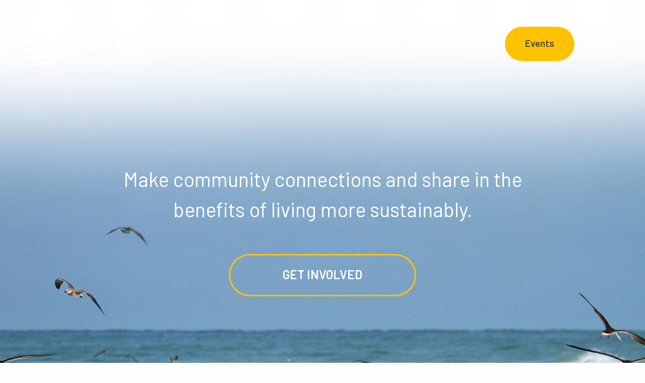

--- FILE ---
content_type: text/html; charset=UTF-8
request_url: https://greenlivingtoolkit.org/events/37th-annual-run-for-the-turtles/
body_size: 9734
content:
<!DOCTYPE html>
<!--[if IE 7]>
<html class="ie ie7" lang="en-US">
<![endif]-->
<!--[if IE 8]>
<html class="ie ie8" lang="en-US">
<![endif]-->
<!--[if !(IE 7) & !(IE 8)]><!-->
<html lang="en-US">
<!--<![endif]-->
<head>
	<meta charset="UTF-8">
	<meta name="viewport" content="width=device-width">
	<title>
		37th Annual Run for the Turtles - Green Living Toolkit	</title>
	<link rel="profile" href="http://gmpg.org/xfn/11">
	<link rel="pingback" href="https://greenlivingtoolkit.org/xmlrpc.php">
	<link rel="icon" href="https://greenlivingtoolkit.org/wp-content/themes/toolkit/images/favicon.ico" type="image/x-icon"/>
	<link rel="shortcut icon" href="https://greenlivingtoolkit.org/wp-content/themes/toolkit/images/favicon.ico" type="image/x-icon"/>
	<script src="//code.jquery.com/jquery-latest.min.js"></script>
	<link rel="preconnect" href="https://fonts.googleapis.com">
	<link rel="preconnect" href="https://fonts.gstatic.com" crossorigin>
	<link href="https://fonts.googleapis.com/css2?family=Barlow:ital,wght@0,400;0,500;0,600;0,700;1,400;1,500;1,600&display=swap" rel="stylesheet">
	<link href="https://fonts.googleapis.com/css2?family=Roboto:ital,wght@0,300;0,400;0,700;1,300;1,400;1,700&display=swap" rel="stylesheet">
	<link rel="stylesheet" href="https://greenlivingtoolkit.org/wp-content/themes/toolkit/js/magnific/magnific-popup.css">
	<link rel="stylesheet" href="https://greenlivingtoolkit.org/wp-content/themes/toolkit/js/owl/owl.carousel.min.css">
	<link rel="stylesheet" href="https://greenlivingtoolkit.org/wp-content/themes/toolkit/js/owl/owl.theme.default.min.css">
	<link rel="stylesheet" href="https://greenlivingtoolkit.org/wp-content/themes/toolkit/js/to-top/to-top.css">
	<link rel="stylesheet" href="https://greenlivingtoolkit.org/wp-content/themes/toolkit/styles/slider.css">
	<script src="https://greenlivingtoolkit.org/wp-content/themes/toolkit/js/to-top/to-top.js"></script>
	<link rel="stylesheet" href="https://ajax.googleapis.com/ajax/libs/jqueryui/1.12.1/themes/smoothness/jquery-ui.css">
	<script src="https://ajax.googleapis.com/ajax/libs/jqueryui/1.12.1/jquery-ui.min.js"></script>
	<!-- Global site tag (gtag.js) - Google Analytics -->
	<script async src="https://www.googletagmanager.com/gtag/js?id=G-5PR6RTXEWR"></script>
	<script>
	  window.dataLayer = window.dataLayer || [];
	  function gtag(){dataLayer.push(arguments);}
	  gtag('js', new Date());

	  gtag('config', 'G-5PR6RTXEWR');
	</script>
	<!-- Google Tag Manager -->
	<script>(function(w,d,s,l,i){w[l]=w[l]||[];w[l].push({'gtm.start':
	new Date().getTime(),event:'gtm.js'});var f=d.getElementsByTagName(s)[0],
	j=d.createElement(s),dl=l!='dataLayer'?'&l='+l:'';j.async=true;j.src=
	'https://www.googletagmanager.com/gtm.js?id='+i+dl;f.parentNode.insertBefore(j,f);
	})(window,document,'script','dataLayer','GTM-W48CZBZ');</script>
	<!-- End Google Tag Manager -->
	<script id="mcjs">!function(c,h,i,m,p){m=c.createElement(h),p=c.getElementsByTagName(h)[0],m.async=1,m.src=i,p.parentNode.insertBefore(m,p)}(document,"script","https://chimpstatic.com/mcjs-connected/js/users/9926f946243db304fd4a40c65/982c4a773dd7ba79144d31c91.js");</script>
	<meta name='robots' content='index, follow, max-image-preview:large, max-snippet:-1, max-video-preview:-1' />

            <script data-no-defer="1" data-ezscrex="false" data-cfasync="false" data-pagespeed-no-defer data-cookieconsent="ignore">
                var ctPublicFunctions = {"_ajax_nonce":"d15a2545d8","_rest_nonce":"e9f4d7d1f7","_ajax_url":"\/wp-admin\/admin-ajax.php","_rest_url":"https:\/\/greenlivingtoolkit.org\/wp-json\/","data__cookies_type":"none","data__ajax_type":"rest","data__bot_detector_enabled":"1","data__frontend_data_log_enabled":1,"cookiePrefix":"","wprocket_detected":false,"host_url":"greenlivingtoolkit.org","text__ee_click_to_select":"Click to select the whole data","text__ee_original_email":"The complete one is","text__ee_got_it":"Got it","text__ee_blocked":"Blocked","text__ee_cannot_connect":"Cannot connect","text__ee_cannot_decode":"Can not decode email. Unknown reason","text__ee_email_decoder":"CleanTalk email decoder","text__ee_wait_for_decoding":"The magic is on the way!","text__ee_decoding_process":"Please wait a few seconds while we decode the contact data."}
            </script>
        
            <script data-no-defer="1" data-ezscrex="false" data-cfasync="false" data-pagespeed-no-defer data-cookieconsent="ignore">
                var ctPublic = {"_ajax_nonce":"d15a2545d8","settings__forms__check_internal":"0","settings__forms__check_external":"0","settings__forms__force_protection":0,"settings__forms__search_test":"1","settings__forms__wc_add_to_cart":"0","settings__data__bot_detector_enabled":"1","settings__sfw__anti_crawler":0,"blog_home":"https:\/\/greenlivingtoolkit.org\/","pixel__setting":"3","pixel__enabled":false,"pixel__url":null,"data__email_check_before_post":"1","data__email_check_exist_post":0,"data__cookies_type":"none","data__key_is_ok":true,"data__visible_fields_required":true,"wl_brandname":"Anti-Spam by CleanTalk","wl_brandname_short":"CleanTalk","ct_checkjs_key":230728036,"emailEncoderPassKey":"9e0df5a99054d9f6ee49b52b1b981a51","bot_detector_forms_excluded":"W10=","advancedCacheExists":false,"varnishCacheExists":false,"wc_ajax_add_to_cart":false}
            </script>
        
	<!-- This site is optimized with the Yoast SEO plugin v26.7 - https://yoast.com/wordpress/plugins/seo/ -->
	<link rel="canonical" href="https://greenlivingtoolkit.org/events/37th-annual-run-for-the-turtles/" />
	<meta property="og:locale" content="en_US" />
	<meta property="og:type" content="article" />
	<meta property="og:title" content="37th Annual Run for the Turtles - Green Living Toolkit" />
	<meta property="og:url" content="https://greenlivingtoolkit.org/events/37th-annual-run-for-the-turtles/" />
	<meta property="og:site_name" content="Green Living Toolkit" />
	<meta name="twitter:card" content="summary_large_image" />
	<script type="application/ld+json" class="yoast-schema-graph">{"@context":"https://schema.org","@graph":[{"@type":"WebPage","@id":"https://greenlivingtoolkit.org/events/37th-annual-run-for-the-turtles/","url":"https://greenlivingtoolkit.org/events/37th-annual-run-for-the-turtles/","name":"37th Annual Run for the Turtles - Green Living Toolkit","isPartOf":{"@id":"https://greenlivingtoolkit.org/#website"},"datePublished":"2023-03-31T15:38:23+00:00","breadcrumb":{"@id":"https://greenlivingtoolkit.org/events/37th-annual-run-for-the-turtles/#breadcrumb"},"inLanguage":"en-US","potentialAction":[{"@type":"ReadAction","target":["https://greenlivingtoolkit.org/events/37th-annual-run-for-the-turtles/"]}]},{"@type":"BreadcrumbList","@id":"https://greenlivingtoolkit.org/events/37th-annual-run-for-the-turtles/#breadcrumb","itemListElement":[{"@type":"ListItem","position":1,"name":"Home","item":"https://greenlivingtoolkit.org/"},{"@type":"ListItem","position":2,"name":"37th Annual Run for the Turtles"}]},{"@type":"WebSite","@id":"https://greenlivingtoolkit.org/#website","url":"https://greenlivingtoolkit.org/","name":"Green Living Toolkit","description":"Going Green","potentialAction":[{"@type":"SearchAction","target":{"@type":"EntryPoint","urlTemplate":"https://greenlivingtoolkit.org/?s={search_term_string}"},"query-input":{"@type":"PropertyValueSpecification","valueRequired":true,"valueName":"search_term_string"}}],"inLanguage":"en-US"}]}</script>
	<!-- / Yoast SEO plugin. -->


<link rel='dns-prefetch' href='//fd.cleantalk.org' />
<link rel="alternate" title="oEmbed (JSON)" type="application/json+oembed" href="https://greenlivingtoolkit.org/wp-json/oembed/1.0/embed?url=https%3A%2F%2Fgreenlivingtoolkit.org%2Fevents%2F37th-annual-run-for-the-turtles%2F" />
<link rel="alternate" title="oEmbed (XML)" type="text/xml+oembed" href="https://greenlivingtoolkit.org/wp-json/oembed/1.0/embed?url=https%3A%2F%2Fgreenlivingtoolkit.org%2Fevents%2F37th-annual-run-for-the-turtles%2F&#038;format=xml" />
		<style>
			.lazyload,
			.lazyloading {
				max-width: 100%;
			}
		</style>
		<style id='wp-img-auto-sizes-contain-inline-css' type='text/css'>
img:is([sizes=auto i],[sizes^="auto," i]){contain-intrinsic-size:3000px 1500px}
/*# sourceURL=wp-img-auto-sizes-contain-inline-css */
</style>
<style id='wp-emoji-styles-inline-css' type='text/css'>

	img.wp-smiley, img.emoji {
		display: inline !important;
		border: none !important;
		box-shadow: none !important;
		height: 1em !important;
		width: 1em !important;
		margin: 0 0.07em !important;
		vertical-align: -0.1em !important;
		background: none !important;
		padding: 0 !important;
	}
/*# sourceURL=wp-emoji-styles-inline-css */
</style>
<link rel='stylesheet' id='cleantalk-public-css-css' href='https://greenlivingtoolkit.org/wp-content/plugins/cleantalk-spam-protect/css/cleantalk-public.min.css?ver=6.70.1_1766437076' type='text/css' media='all' />
<link rel='stylesheet' id='cleantalk-email-decoder-css-css' href='https://greenlivingtoolkit.org/wp-content/plugins/cleantalk-spam-protect/css/cleantalk-email-decoder.min.css?ver=6.70.1_1766437076' type='text/css' media='all' />
<link rel='stylesheet' id='foundation-css' href='https://greenlivingtoolkit.org/wp-content/themes/toolkit/foundation/css/foundation.min.css?ver=1.0' type='text/css' media='all' />
<link rel='stylesheet' id='less-style-css' href='https://greenlivingtoolkit.org/wp-content/uploads/wp-less/toolkit/styles/style-1f5e4d2db5.css' type='text/css' media='all' />
<link rel='stylesheet' id='custom-print-css' href='https://greenlivingtoolkit.org/wp-content/themes/toolkit/styles/print.css?ver=6.9' type='text/css' media='all' />
<script type="text/javascript" src="https://greenlivingtoolkit.org/wp-content/plugins/cleantalk-spam-protect/js/apbct-public-bundle.min.js?ver=6.70.1_1766437076" id="apbct-public-bundle.min-js-js"></script>
<script type="text/javascript" src="https://fd.cleantalk.org/ct-bot-detector-wrapper.js?ver=6.70.1" id="ct_bot_detector-js" defer="defer" data-wp-strategy="defer"></script>
<script type="text/javascript" src="https://greenlivingtoolkit.org/wp-includes/js/jquery/jquery.min.js?ver=3.7.1" id="jquery-core-js"></script>
<script type="text/javascript" src="https://greenlivingtoolkit.org/wp-includes/js/jquery/jquery-migrate.min.js?ver=3.4.1" id="jquery-migrate-js"></script>
<script type="text/javascript" src="https://greenlivingtoolkit.org/wp-content/themes/toolkit/foundation/js/vendor/what-input.js?ver=1642434730" id="input-js"></script>
<script type="text/javascript" src="https://greenlivingtoolkit.org/wp-content/themes/toolkit/js/interaction.js?ver=1692362010" id="custom-js"></script>
<link rel="https://api.w.org/" href="https://greenlivingtoolkit.org/wp-json/" /><link rel="EditURI" type="application/rsd+xml" title="RSD" href="https://greenlivingtoolkit.org/xmlrpc.php?rsd" />
<link rel='shortlink' href='https://greenlivingtoolkit.org/?p=5625' />
		<script type="text/javascript">
			var _statcounter = _statcounter || [];
			_statcounter.push({"tags": {"author": "christinequigley"}});
		</script>
				<script>
			document.documentElement.className = document.documentElement.className.replace('no-js', 'js');
		</script>
		<link rel="icon" href="https://greenlivingtoolkit.org/wp-content/uploads/2022/03/favicon.png" sizes="32x32" />
<link rel="icon" href="https://greenlivingtoolkit.org/wp-content/uploads/2022/03/favicon.png" sizes="192x192" />
<link rel="apple-touch-icon" href="https://greenlivingtoolkit.org/wp-content/uploads/2022/03/favicon.png" />
<meta name="msapplication-TileImage" content="https://greenlivingtoolkit.org/wp-content/uploads/2022/03/favicon.png" />
</head>
<body class="wp-singular events-template-default single single-events postid-5625 wp-theme-toolkit hide-recaptcha">
	<!-- Google Tag Manager (noscript) -->
	<noscript><iframe src="https://www.googletagmanager.com/ns.html?id=GTM-W48CZBZ"
	height="0" width="0" style="display:none;visibility:hidden"></iframe></noscript>
	<!-- End Google Tag Manager (noscript) -->
	<!--
	<div class="promo-popup">
		<div class="promo-popup-container">
			<div class="popup-nav">
				<button class="close"></button>
			</div>
			<div class="popup-content">
				<div class="promo-image-container">
					<div class="promo-image-wrapper">
						<img src="/wp-content/themes/toolkit/images/expo-square.jpg" alt="Green Living Expo">
					</div>
					<div class="promo-image-wrapper">
						<img src="/wp-content/themes/toolkit/images/summit-square.jpg" alt="Eco Summit">
					</div>
				</div>
				<div class="popup-footer">
					<a class="popup-cta" target="_blank" href="https://www.scienceandenvironment.org/project/2023summit-expo/">See details</a>
				</div>
			</div>
		</div>
	</div>
	-->
	<section class="header-container">
				<div class="header-wrapper">
			<div class="grid-x">
				<div class="header-logo-container medium-4">
					<a href="/" class="header-logo"><img class="print-logo no-lazyload" width="230" height="67" src="https://greenlivingtoolkit.org/wp-content/themes/toolkit/images/header-logo-sticky-2x-revised.png" alt="Logo for Print"></a>
				</div>
				<div class="header-nav-container medium-4">
										<ul class="header-nav">
						<li class="energy "><a target="_self" href="https://greenlivingtoolkit.org/energy-conservation/"><span class="parent-link-inner">Energy</span></a><ul class="sub-menu"><li class="sub-menu-left" style="background-image:url(https://greenlivingtoolkit.org/wp-content/uploads/2022/03/GLT-NavDropdown-Energy.jpg);"></li>
									<li class="sub-menu-middle">
										<ul class="sub-menu-inner">
									<li class="child-item has-children"><a href="https://greenlivingtoolkit.org/energy-conservation/" target="_self">Energy Overview</a><ul class="sub-menu"><li><a href="https://greenlivingtoolkit.org/energy-conservation/do-a-home-energy-assessment/" target="_self">Do a Home Energy Assessment</a></li><li><a href="https://greenlivingtoolkit.org/energy-conservation/give-your-home-an-energy-tune-up/" target="_self">Give Your Home an Energy Tune-up</a></li><li><a href="https://greenlivingtoolkit.org/energy-conservation/go-solar/" target="_self">Go Solar</a></li></ul></li></ul></li><li class="sub-menu-right"><span class="menu-right-text"><span class="parent-icon" style="background-image:url(https://greenlivingtoolkit.org/wp-content/uploads/2022/02/energy-nav-icon.png);"></span>Conserve and <br />
Go Solar</span></li></ul></li><li class="food "><a target="_self" href="https://greenlivingtoolkit.org/sustainable-food/"><span class="parent-link-inner">Food</span></a><ul class="sub-menu"><li class="sub-menu-left" style="background-image:url(https://greenlivingtoolkit.org/wp-content/uploads/2022/03/GLT-NavDropdown-Food.jpg);"></li>
									<li class="sub-menu-middle">
										<ul class="sub-menu-inner">
									<li class="child-item has-children"><a href="https://greenlivingtoolkit.org/sustainable-food/" target="_self">Food Overview</a><ul class="sub-menu"><li><a href="https://greenlivingtoolkit.org/sustainable-food/grow-a-food-garden/" target="_self">Grow A Food Garden</a></li><li><a href="https://greenlivingtoolkit.org/sustainable-food/eat-local-sustainable-food/" target="_self">Eat Local Sustainable Food</a></li><li><a href="https://greenlivingtoolkit.org/sustainable-food/reduce-waste-then-compost/" target="_self">Reduce Waste, Then Compost</a></li></ul></li></ul></li><li class="sub-menu-right"><span class="menu-right-text"><span class="parent-icon" style="background-image:url(https://greenlivingtoolkit.org/wp-content/uploads/2022/01/food-icon.png);"></span>Grow, Savor,<br />
Compost</span></li></ul></li><li class="waste "><a target="_self" href="https://greenlivingtoolkit.org/waste-reduction/"><span class="parent-link-inner">Waste</span></a><ul class="sub-menu"><li class="sub-menu-left" style="background-image:url(https://greenlivingtoolkit.org/wp-content/uploads/2022/03/GLT-NavDropdown-Waste.jpg);"></li>
									<li class="sub-menu-middle">
										<ul class="sub-menu-inner">
									<li class="child-item has-children"><a href="https://greenlivingtoolkit.org/waste-reduction/" target="_self">Waste Overview</a><ul class="sub-menu"><li><a href="https://greenlivingtoolkit.org/waste-reduction/reduce-single-use-plastics/" target="_self">Reduce Single-Use Plastics</a></li><li><a href="https://greenlivingtoolkit.org/waste-reduction/reuse-repurpose-restore/" target="_self">Reuse, Repurpose, Restore</a></li><li><a href="https://greenlivingtoolkit.org/waste-reduction/recycle-right/" target="_self">Recycle Right</a></li></ul></li></ul></li><li class="sub-menu-right"><span class="menu-right-text"><span class="parent-icon" style="background-image:url(https://greenlivingtoolkit.org/wp-content/uploads/2022/01/waste-icon.png);"></span>Reduce, Reuse, <br />
Recycle Right</span></li></ul></li><li class="water "><a target="_self" href="https://greenlivingtoolkit.org/water-protection/"><span class="parent-link-inner">Water</span></a><ul class="sub-menu"><li class="sub-menu-left" style="background-image:url(https://greenlivingtoolkit.org/wp-content/uploads/2022/03/GLT-NavDropdown-Water.jpg);"></li>
									<li class="sub-menu-middle">
										<ul class="sub-menu-inner">
									<li class="child-item has-children"><a href="https://greenlivingtoolkit.org/water-protection/" target="_self">Water Overview</a><ul class="sub-menu"><li><a href="https://greenlivingtoolkit.org/water-protection/save-water-indoors/" target="_self">Save Water Indoors</a></li><li><a href="https://greenlivingtoolkit.org/water-protection/cut-water-and-curb-pollution/" target="_self">Cut Water and Curb Pollution</a></li><li><a href="https://greenlivingtoolkit.org/water-protection/be-a-catalyst-for-clean-water/" target="_self">Be A Catalyst for Clean Water</a></li></ul></li></ul></li><li class="sub-menu-right"><span class="menu-right-text"><span class="parent-icon" style="background-image:url(https://greenlivingtoolkit.org/wp-content/uploads/2022/01/water-icon.png);"></span>Indoors, Outdoors, and<br />
In Your Neighborhood</span></li></ul></li><li class="nature "><a target="_self" href="https://greenlivingtoolkit.org/nature/"><span class="parent-link-inner">Nature</span></a><ul class="sub-menu"><li class="sub-menu-left" style="background-image:url(https://greenlivingtoolkit.org/wp-content/uploads/2022/01/nature-bg.jpg);"></li>
									<li class="sub-menu-middle">
										<ul class="sub-menu-inner">
									<li class="child-item has-children"><a href="https://greenlivingtoolkit.org/nature/" target="_self">Nature Overview</a><ul class="sub-menu"><li><a href="https://greenlivingtoolkit.org/nature/get-out-and-explore/" target="_self">Get Out and Explore</a></li><li><a href="https://greenlivingtoolkit.org/nature/keep-wildlife-safe/" target="_self">Keep Wildlife Safe</a></li><li><a href="https://greenlivingtoolkit.org/nature/support-backyard-wildlife/" target="_self">Support Backyard Wildlife</a></li></ul></li></ul></li><li class="sub-menu-right"><span class="menu-right-text"><span class="parent-icon" style="background-image:url(https://greenlivingtoolkit.org/wp-content/uploads/2022/01/nature-icon.png);"></span>Explore and<br />
Protect</span></li></ul></li>					</ul>
									</div>
				<div class="right-header-container">
					<a class="mobile-only nav-tab"><span class="nav-tab-inner"></span></a>
					<ul class="right-header-list">
												<li><a href="/get-involved" class="events-btn">Events</a></li>
												<li><a href="/faq" class="faq-btn">FAQ</a></li>
						<li><a href="/?s=" class="header-search"></a></li>
					</ul>
				</div>
			</div>
		</div>
	</section>
	<section class="header-container sticky-nav">
				<div class="header-wrapper">
			<div class="grid-x">
				<div class="header-logo-container medium-4">
					<a href="/" class="header-logo"><img class="print-logo no-lazyload" width="230" height="67" src="https://greenlivingtoolkit.org/wp-content/themes/toolkit/images/header-logo-sticky-2x-revised.png" alt="Logo for Print"></a>
				</div>
				<div class="header-nav-container medium-4">
										<ul class="header-nav">
						<li class="energy "><a target="_self" href="https://greenlivingtoolkit.org/energy-conservation/"><span class="parent-link-inner">Energy</span></a><ul class="sub-menu"><li class="sub-menu-left" style="background-image:url(https://greenlivingtoolkit.org/wp-content/uploads/2022/03/GLT-NavDropdown-Energy.jpg);"></li>
									<li class="sub-menu-middle">
										<ul class="sub-menu-inner">
									<li class="child-item has-children"><a href="https://greenlivingtoolkit.org/energy-conservation/" target="_self">Energy Overview</a><ul class="sub-menu"><li><a href="https://greenlivingtoolkit.org/energy-conservation/do-a-home-energy-assessment/" target="_self">Do a Home Energy Assessment</a></li><li><a href="https://greenlivingtoolkit.org/energy-conservation/give-your-home-an-energy-tune-up/" target="_self">Give Your Home an Energy Tune-up</a></li><li><a href="https://greenlivingtoolkit.org/energy-conservation/go-solar/" target="_self">Go Solar</a></li></ul></li></ul></li><li class="sub-menu-right"><span class="menu-right-text"><span class="parent-icon" style="background-image:url(https://greenlivingtoolkit.org/wp-content/uploads/2022/02/energy-nav-icon.png);"></span>Conserve and <br />
Go Solar</span></li></ul></li><li class="food "><a target="_self" href="https://greenlivingtoolkit.org/sustainable-food/"><span class="parent-link-inner">Food</span></a><ul class="sub-menu"><li class="sub-menu-left" style="background-image:url(https://greenlivingtoolkit.org/wp-content/uploads/2022/03/GLT-NavDropdown-Food.jpg);"></li>
									<li class="sub-menu-middle">
										<ul class="sub-menu-inner">
									<li class="child-item has-children"><a href="https://greenlivingtoolkit.org/sustainable-food/" target="_self">Food Overview</a><ul class="sub-menu"><li><a href="https://greenlivingtoolkit.org/sustainable-food/grow-a-food-garden/" target="_self">Grow A Food Garden</a></li><li><a href="https://greenlivingtoolkit.org/sustainable-food/eat-local-sustainable-food/" target="_self">Eat Local Sustainable Food</a></li><li><a href="https://greenlivingtoolkit.org/sustainable-food/reduce-waste-then-compost/" target="_self">Reduce Waste, Then Compost</a></li></ul></li></ul></li><li class="sub-menu-right"><span class="menu-right-text"><span class="parent-icon" style="background-image:url(https://greenlivingtoolkit.org/wp-content/uploads/2022/01/food-icon.png);"></span>Grow, Savor,<br />
Compost</span></li></ul></li><li class="waste "><a target="_self" href="https://greenlivingtoolkit.org/waste-reduction/"><span class="parent-link-inner">Waste</span></a><ul class="sub-menu"><li class="sub-menu-left" style="background-image:url(https://greenlivingtoolkit.org/wp-content/uploads/2022/03/GLT-NavDropdown-Waste.jpg);"></li>
									<li class="sub-menu-middle">
										<ul class="sub-menu-inner">
									<li class="child-item has-children"><a href="https://greenlivingtoolkit.org/waste-reduction/" target="_self">Waste Overview</a><ul class="sub-menu"><li><a href="https://greenlivingtoolkit.org/waste-reduction/reduce-single-use-plastics/" target="_self">Reduce Single-Use Plastics</a></li><li><a href="https://greenlivingtoolkit.org/waste-reduction/reuse-repurpose-restore/" target="_self">Reuse, Repurpose, Restore</a></li><li><a href="https://greenlivingtoolkit.org/waste-reduction/recycle-right/" target="_self">Recycle Right</a></li></ul></li></ul></li><li class="sub-menu-right"><span class="menu-right-text"><span class="parent-icon" style="background-image:url(https://greenlivingtoolkit.org/wp-content/uploads/2022/01/waste-icon.png);"></span>Reduce, Reuse, <br />
Recycle Right</span></li></ul></li><li class="water "><a target="_self" href="https://greenlivingtoolkit.org/water-protection/"><span class="parent-link-inner">Water</span></a><ul class="sub-menu"><li class="sub-menu-left" style="background-image:url(https://greenlivingtoolkit.org/wp-content/uploads/2022/03/GLT-NavDropdown-Water.jpg);"></li>
									<li class="sub-menu-middle">
										<ul class="sub-menu-inner">
									<li class="child-item has-children"><a href="https://greenlivingtoolkit.org/water-protection/" target="_self">Water Overview</a><ul class="sub-menu"><li><a href="https://greenlivingtoolkit.org/water-protection/save-water-indoors/" target="_self">Save Water Indoors</a></li><li><a href="https://greenlivingtoolkit.org/water-protection/cut-water-and-curb-pollution/" target="_self">Cut Water and Curb Pollution</a></li><li><a href="https://greenlivingtoolkit.org/water-protection/be-a-catalyst-for-clean-water/" target="_self">Be A Catalyst for Clean Water</a></li></ul></li></ul></li><li class="sub-menu-right"><span class="menu-right-text"><span class="parent-icon" style="background-image:url(https://greenlivingtoolkit.org/wp-content/uploads/2022/01/water-icon.png);"></span>Indoors, Outdoors, and<br />
In Your Neighborhood</span></li></ul></li><li class="nature "><a target="_self" href="https://greenlivingtoolkit.org/nature/"><span class="parent-link-inner">Nature</span></a><ul class="sub-menu"><li class="sub-menu-left" style="background-image:url(https://greenlivingtoolkit.org/wp-content/uploads/2022/01/nature-bg.jpg);"></li>
									<li class="sub-menu-middle">
										<ul class="sub-menu-inner">
									<li class="child-item has-children"><a href="https://greenlivingtoolkit.org/nature/" target="_self">Nature Overview</a><ul class="sub-menu"><li><a href="https://greenlivingtoolkit.org/nature/get-out-and-explore/" target="_self">Get Out and Explore</a></li><li><a href="https://greenlivingtoolkit.org/nature/keep-wildlife-safe/" target="_self">Keep Wildlife Safe</a></li><li><a href="https://greenlivingtoolkit.org/nature/support-backyard-wildlife/" target="_self">Support Backyard Wildlife</a></li></ul></li></ul></li><li class="sub-menu-right"><span class="menu-right-text"><span class="parent-icon" style="background-image:url(https://greenlivingtoolkit.org/wp-content/uploads/2022/01/nature-icon.png);"></span>Explore and<br />
Protect</span></li></ul></li>					</ul>
									</div>
				<div class="right-header-container">
					<a class="mobile-only nav-tab"><span class="nav-tab-inner"></span></a>
					<ul class="right-header-list">
												<li><a href="/get-involved" class="events-btn">Events</a></li>
												<li><a href="/faq" class="faq-btn">FAQ</a></li>
						<li><a href="/?s=" class="header-search"></a></li>
					</ul>
				</div>
			</div>
		</div>
	</section>
	<section class="mobile-nav-container">
		<div class="mobile-nav-upper">
			<div class="grid-container">
				<div class="mobile-logo-container">
					<a href="/" class="mobile-logo"></a>
				</div>
				<div class="mobile-close-container">
					<a class="mobile-close-btn"></a>
				</div>
			</div>
		</div>
		<div class="mobile-nav-middle">
						<ul class="mobile-nav">
			
							<li class="energy has-children"><a href="https://greenlivingtoolkit.org/energy-conservation/">Energy Overview<span class="nav-arrow"></span></a>
							<ul class="sub-menu"><li><a href="https://greenlivingtoolkit.org/energy-conservation/do-a-home-energy-assessment/" target="_self">Do a Home Energy Assessment</a></li><li><a href="https://greenlivingtoolkit.org/energy-conservation/give-your-home-an-energy-tune-up/" target="_self">Give Your Home an Energy Tune-up</a></li><li><a href="https://greenlivingtoolkit.org/energy-conservation/go-solar/" target="_self">Go Solar</a></li></ul></li>
							<li class="food has-children"><a href="https://greenlivingtoolkit.org/sustainable-food/">Food Overview<span class="nav-arrow"></span></a>
							<ul class="sub-menu"><li><a href="https://greenlivingtoolkit.org/sustainable-food/grow-a-food-garden/" target="_self">Grow A Food Garden</a></li><li><a href="https://greenlivingtoolkit.org/sustainable-food/eat-local-sustainable-food/" target="_self">Eat Local Sustainable Food</a></li><li><a href="https://greenlivingtoolkit.org/sustainable-food/reduce-waste-then-compost/" target="_self">Reduce Waste, Then Compost</a></li></ul></li>
							<li class="waste has-children"><a href="https://greenlivingtoolkit.org/waste-reduction/">Waste Overview<span class="nav-arrow"></span></a>
							<ul class="sub-menu"><li><a href="https://greenlivingtoolkit.org/waste-reduction/reduce-single-use-plastics/" target="_self">Reduce Single-Use Plastics</a></li><li><a href="https://greenlivingtoolkit.org/waste-reduction/reuse-repurpose-restore/" target="_self">Reuse, Repurpose, Restore</a></li><li><a href="https://greenlivingtoolkit.org/waste-reduction/recycle-right/" target="_self">Recycle Right</a></li></ul></li>
							<li class="water has-children"><a href="https://greenlivingtoolkit.org/water-protection/">Water Overview<span class="nav-arrow"></span></a>
							<ul class="sub-menu"><li><a href="https://greenlivingtoolkit.org/water-protection/save-water-indoors/" target="_self">Save Water Indoors</a></li><li><a href="https://greenlivingtoolkit.org/water-protection/cut-water-and-curb-pollution/" target="_self">Cut Water and Curb Pollution</a></li><li><a href="https://greenlivingtoolkit.org/water-protection/be-a-catalyst-for-clean-water/" target="_self">Be A Catalyst for Clean Water</a></li></ul></li>
							<li class="nature has-children"><a href="https://greenlivingtoolkit.org/nature/">Nature Overview<span class="nav-arrow"></span></a>
							<ul class="sub-menu"><li><a href="https://greenlivingtoolkit.org/nature/get-out-and-explore/" target="_self">Get Out and Explore</a></li><li><a href="https://greenlivingtoolkit.org/nature/keep-wildlife-safe/" target="_self">Keep Wildlife Safe</a></li><li><a href="https://greenlivingtoolkit.org/nature/support-backyard-wildlife/" target="_self">Support Backyard Wildlife</a></li></ul></li>			</ul>
					</div>
		<div class="mobile-nav-lower">
			<div class="grid-container">
				<ul class="right-header-list">
										<li><a href="/get-involved" class="events-btn">Events</a></li>
										<li><a href="/faq" class="faq-btn">FAQ</a></li>
					<li><a href="/?s=" class="header-search"></a></li>
				</ul>
			</div>
		</div>
	</section>
	<section class="scrolly-nav-container">
	
	</section>
					<!--<div class="mfp-hide" id="subscribeModal">-->
<!--	<div class="subscribe-modal-inner">-->
<!--		<div class="mfp-close"></div>-->
<!--		<div class="subscribe-modal-content">-->
<!--			<h4>Great, thanks for your pledge!</h4>-->
<!--			<p>Mind if we stay in touch?</p>-->
<!--			<p>We'll send you our free Toolkit Quick Reference Guide.</p>-->
<!--			<p class="form-note">We'll never spam you or share your info. Unsubscribe at any time.</p>-->
<!--		</div>-->
<!--	</div>-->
<!--</div>-->
<section class="pre-footer-container">
	<div class="pre-footer-fade">
		<div class="grid-container">
			<div class="pre-footer-inner">
								<h3 class="text-center">Make community connections and share in the benefits of living more sustainably.</h3>
												<p class="btn-p"><a href="https://greenlivingtoolkit.org/get-involved/" target="_self" class="btn clear-btn">Get Involved</a></p>							</div>
		</div>
	</div>
</section>
<section class="footer-container">
	<div class="footer-upper">
		<div class="footer-wrapper">
			<div class="grid-x">
				<div class="footer-item">
					<h4><a href="https://greenlivingtoolkit.org/energy-conservation">Energy</a></h4>
					<div class="menu-energy-container"><ul id="menu-energy" class="footer-nav"><li id="menu-item-973" class="menu-item menu-item-type-post_type menu-item-object-page menu-item-973"><a href="https://greenlivingtoolkit.org/energy-conservation/do-a-home-energy-assessment/">Do A Home Energy Assessment</a></li>
<li id="menu-item-974" class="menu-item menu-item-type-post_type menu-item-object-page menu-item-974"><a href="https://greenlivingtoolkit.org/energy-conservation/give-your-home-an-energy-tune-up/">Give Your Home an Energy Tune-up</a></li>
<li id="menu-item-975" class="menu-item menu-item-type-post_type menu-item-object-page menu-item-975"><a href="https://greenlivingtoolkit.org/energy-conservation/go-solar/">Go Solar</a></li>
</ul></div>				</div>
				<div class="footer-item">
					<h4><a href="https://greenlivingtoolkit.org/sustainable-food/">Food</a></h4>
					<div class="menu-food-container"><ul id="menu-food" class="footer-nav"><li id="menu-item-977" class="menu-item menu-item-type-post_type menu-item-object-page menu-item-977"><a href="https://greenlivingtoolkit.org/sustainable-food/grow-a-food-garden/">Grow A Food Garden</a></li>
<li id="menu-item-976" class="menu-item menu-item-type-post_type menu-item-object-page menu-item-976"><a href="https://greenlivingtoolkit.org/sustainable-food/eat-local-sustainable-food/">Eat Local Sustainable Food</a></li>
<li id="menu-item-978" class="menu-item menu-item-type-post_type menu-item-object-page menu-item-978"><a href="https://greenlivingtoolkit.org/sustainable-food/reduce-waste-then-compost/">Reduce Waste, Then Compost</a></li>
</ul></div>				</div>
				<div class="footer-item">
					<h4><a href="https://greenlivingtoolkit.org/waste-reduction/">Waste</a></h4>
					<div class="menu-waste-container"><ul id="menu-waste" class="footer-nav"><li id="menu-item-981" class="menu-item menu-item-type-post_type menu-item-object-page menu-item-981"><a href="https://greenlivingtoolkit.org/waste-reduction/reduce-single-use-plastics/">Reduce Single-Use Plastics</a></li>
<li id="menu-item-980" class="menu-item menu-item-type-post_type menu-item-object-page menu-item-980"><a href="https://greenlivingtoolkit.org/waste-reduction/reuse-repurpose-restore/">Reuse, Repurpose, Restore</a></li>
<li id="menu-item-979" class="menu-item menu-item-type-post_type menu-item-object-page menu-item-979"><a href="https://greenlivingtoolkit.org/waste-reduction/recycle-right/">Recycle Right</a></li>
</ul></div>				</div>
				<div class="footer-item">
					<h4><a href="https://greenlivingtoolkit.org/water-protection/">Water</a></h4>
					<div class="menu-water-container"><ul id="menu-water" class="footer-nav"><li id="menu-item-984" class="menu-item menu-item-type-post_type menu-item-object-page menu-item-984"><a href="https://greenlivingtoolkit.org/water-protection/save-water-indoors/">Save Water Indoors</a></li>
<li id="menu-item-983" class="menu-item menu-item-type-post_type menu-item-object-page menu-item-983"><a href="https://greenlivingtoolkit.org/water-protection/cut-water-and-curb-pollution/">Cut Water and Curb Pollution</a></li>
<li id="menu-item-982" class="menu-item menu-item-type-post_type menu-item-object-page menu-item-982"><a href="https://greenlivingtoolkit.org/water-protection/be-a-catalyst-for-clean-water/">Be A Catalyst for Clean Water</a></li>
</ul></div>				</div>
				<div class="footer-item">
					<h4><a href="https://greenlivingtoolkit.org/nature/">Nature</a></h4>
					<div class="menu-nature-container"><ul id="menu-nature" class="footer-nav"><li id="menu-item-987" class="menu-item menu-item-type-post_type menu-item-object-page menu-item-987"><a href="https://greenlivingtoolkit.org/nature/get-out-and-explore/">Get Out and Explore</a></li>
<li id="menu-item-986" class="menu-item menu-item-type-post_type menu-item-object-page menu-item-986"><a href="https://greenlivingtoolkit.org/nature/keep-wildlife-safe/">Keep Wildlife Safe</a></li>
<li id="menu-item-985" class="menu-item menu-item-type-post_type menu-item-object-page menu-item-985"><a href="https://greenlivingtoolkit.org/nature/support-backyard-wildlife/">Support Backyard Wildlife</a></li>
</ul></div>				</div>			
			</div>
		</div>
	</div>
	<div class="footer-lower">
		<div class="footer-wrapper">
			<div class="grid-x">
				<div class="footer-logo-wrapper">
					<a href="/" class="footer-logo"></a>
				</div>
				<div class="footer-menu-wrapper">
					<div class="menu-bottom-footer-menu-container"><ul id="menu-bottom-footer-menu" class="footer-lower-nav"><li id="menu-item-76" class="menu-item menu-item-type-post_type menu-item-object-page menu-item-76"><a href="https://greenlivingtoolkit.org/faq/">FAQ</a></li>
<li id="menu-item-425" class="menu-item menu-item-type-post_type menu-item-object-page menu-item-425"><a href="https://greenlivingtoolkit.org/get-involved/">Events Calendar</a></li>
<li id="menu-item-1035" class="menu-item menu-item-type-post_type menu-item-object-page menu-item-1035"><a href="https://greenlivingtoolkit.org/grants-incentives/">Incentives &#038; Rebates</a></li>
<li id="menu-item-424" class="menu-item menu-item-type-post_type menu-item-object-page menu-item-424"><a href="https://greenlivingtoolkit.org/who-we-are/">Who We Are</a></li>
<li id="menu-item-80" class="menu-item menu-item-type-custom menu-item-object-custom menu-item-80"><a href="https://greenlivingtoolkit.org/wp-content/uploads/2022/03/Green-Living-Toolkit-Quick-Reference-Guide.pdf">Download Our Quick Guide</a></li>
</ul></div>					<div class="footer-copyright">
						<p class="recaptcha-notice">This site protected by reCAPTCHA and the Google <a href="https://policies.google.com/privacy" target="_blank">Privacy Policy</a> and <a href="https://policies.google.com/terms" target="_blank">Term of Service</a> apply.</p>
						<p>&copy;2026 <a href="https://scienceandenvironment.org/" target="_blank" rel="noopener">Science and Environment Council of Southwest Florida</a> | Site by <a href="https://chariotcreative.com/" target="_blank" rel="noopener">Chariot</a>.
</p>
					</div>
				</div>
			</div>
		</div>
	</div>
</section>
<script src="https://greenlivingtoolkit.org/wp-content/themes/toolkit/js/magnific/jquery.magnific-popup.js"></script>
<script src="https://cdnjs.cloudflare.com/ajax/libs/gsap/1.20.2/TweenMax.min.js"></script>
<script src="https://greenlivingtoolkit.org/wp-content/themes/toolkit/js/slider.js"></script>
<script src="https://greenlivingtoolkit.org/wp-content/themes/toolkit/js/owl/owl.carousel.min.js"></script>
<script>
$(function()
{
	if($('.owl-carousel.partners-list').is(':visible'))
	{
		jQuery(".owl-carousel.partners-list").owlCarousel({
			nav: false, 
			dots: false,
			autoplay:true,
			autoplayTimeout: 2000,
			responsive: {
				0: {
					items: 2,
					nav: false
				},
				560: {
					item:3,
					nav: false
				},
				720:
				{
					items:4,
					nav: false
				},
			}
		});
	}
	
	if($('.sectional-mobile-nav').is(':visible'))
	{
		console.log('firing');
		
		jQuery(".owl-carousel.sectional-mobile-list").owlCarousel({
			nav: false,
			dots: false,
			items: 5
		});
	}
	
	if($('.event-btn').length)
	{
		$('body').on('click', '.event-btn', function(e)
		{
			e.preventDefault();
			
			var eventID = $(this).attr('data-id');
			var eventDate = $(this).attr('data-date');
			
			// Ajax Code Here
			$('.ajax-loader').fadeIn('fast');

			$.ajax({
			  type: "POST",
			  url: "/wp-admin/admin-ajax.php?action=ajaxGetEvent",
			  data: {eventID: eventID, eventDate: eventDate},
			  success: function(data)
			  {
				  $('.ajax-loader').fadeOut('fast');

				  $('#eventModal').html(data);

				  jQuery.magnificPopup.open({
					 items: {
						 src: '#eventModal',
					 },
					 type: 'inline'
				  });
			  },
			  error: function(errorThrown)
			  {
				  $('.ajax-loader').fadeOut('fast');
				  console.log(errorThrown);
			  }
		   });
		});
	}
	
	if($('.video-link').length)
	{
		jQuery('.video-link').magnificPopup({
				type: 'iframe'
		});
	}
	
	if($('.scrolly-nav-container ul').length)
	{
		jQuery(".scrolly-nav-container ul.desktop-only").owlCarousel({
			nav: false, 
			dots: false,
			autoWidth:true,
			mouseDrag: true,
			touchDrag: true,
			pullDrag: true,
			merge: true,
		});
	}
	
	if($('.interest-sub').length)
	{
		$('.interest-sub').click(function(e)
		{
			e.preventDefault();
			
			if(!$(this).hasClass('activated'))
			{
				$(this).addClass('activated');
				var itemID = $(this).attr('data-id');
				var itemTitle = $(this).attr('data-title');
				var currentValueElement = $(this).parent().parent().find('.interest-count');
				var currentValueAmount = parseInt(currentValueElement.text());
				var currentPageURL = window.location.href;
				
				gtag('event', 'Count Me In Item Click', {
				  'event_category' : 'click',
				  'event_label' : 'Count Me In Item Click',
				  'value' : ''+currentPageURL+''
				});
				
				currentValueAmount++;
				
				currentValueElement.text(''+currentValueAmount.toLocaleString()+'');
				
				$.ajax({
				  type: "POST",
				  url: "/wp-admin/admin-ajax.php?action=ajaxIncrementCounter",
				  data: {countID: itemID},
				  success: function(data)
				  {
					$.ajax({
					  type: "POST",
					  url: "/wp-admin/admin-ajax.php?action=ajaxCounterForm",
					  data: {countID: itemID},
					  success: function(data)
					  {
						$('.subscribe-modal-content').html(data);
						// jQuery.magnificPopup.open({items: {src: '#subscribeModal'},type: 'inline'});
						  
						setTimeout(function()
						{
							$('#input_3_2').val(itemTitle);
						}, 400)
						
					  },
					  error: function(errorThrown)
					  {
						  console.log('error fired');
					  }
				   });
					//jQuery.magnificPopup.open({items: {src: '#subscribeModal'},type: 'inline'});
				  },
				  error: function(errorThrown)
				  {
					  console.log('error fired');
				  }
			   });
			}				
		});
		
		jQuery(document).on('gform_confirmation_loaded', function(event, formId)
		{
			console.log(formId);
			
			if(formId == 3)
			{
				$('.subscribe-modal-inner p.form-note').remove();
			}
		});
	}
	if($('.modal-img-btn').length)
	{
		jQuery('.modal-img-btn').magnificPopup({
				type: 'image'
		});
	}
});
</script>
<script>
var stickyItems = [];
var stickyHTML = '';
$('[data-sticky-id]').each(function()
{
	var id = $(this).attr('data-sticky-id');
	var title = $(this).attr('data-sticky-title');
	
	stickyItems.push({id: id, title: title});
});

if(stickyItems.length)
{
	stickyHTML += '<ul class="owl-carousel desktop-only">';
	
	$.each(stickyItems, function(i, value)
	{
		stickyHTML += '<li><a data-sticky-id="'+value.id+'">'+value.title+'</a></li>';
	});
	
	stickyHTML += '</ul>';
	
	stickyHTML += '<ul class="owl-carousel mobile-only"><a class="expander-btn"></a>';
	
	stickyHTML += '<li><a data-sticky-id="mobile-first-item">Jump to...</a></li>';
	
	$.each(stickyItems, function(i, value)
	{
		stickyHTML += '<li><a data-sticky-id="'+value.id+'">'+value.title+'</a></li>';
	});
	
	stickyHTML += '</ul>';
	
	$('.scrolly-nav-container').html(stickyHTML);
	$('.scrolly-nav-container').fadeIn(50);
}
</script>
<script type="speculationrules">
{"prefetch":[{"source":"document","where":{"and":[{"href_matches":"/*"},{"not":{"href_matches":["/wp-*.php","/wp-admin/*","/wp-content/uploads/*","/wp-content/*","/wp-content/plugins/*","/wp-content/themes/toolkit/*","/*\\?(.+)"]}},{"not":{"selector_matches":"a[rel~=\"nofollow\"]"}},{"not":{"selector_matches":".no-prefetch, .no-prefetch a"}}]},"eagerness":"conservative"}]}
</script>
		<!-- Start of StatCounter Code -->
		<script>
			<!--
			var sc_project=12732235;
			var sc_security="e66b0aff";
			var sc_invisible=1;
		</script>
        <script type="text/javascript" src="https://www.statcounter.com/counter/counter.js" async></script>
		<noscript><div class="statcounter"><a title="web analytics" href="https://statcounter.com/"><img class="statcounter" src="https://c.statcounter.com/12732235/0/e66b0aff/1/" alt="web analytics" /></a></div></noscript>
		<!-- End of StatCounter Code -->
		<script type="text/javascript" id="smush-lazy-load-js-before">
/* <![CDATA[ */
var smushLazyLoadOptions = {"autoResizingEnabled":false,"autoResizeOptions":{"precision":5,"skipAutoWidth":true}};
//# sourceURL=smush-lazy-load-js-before
/* ]]> */
</script>
<script type="text/javascript" src="https://greenlivingtoolkit.org/wp-content/plugins/wp-smushit/app/assets/js/smush-lazy-load.min.js?ver=3.23.1" id="smush-lazy-load-js"></script>
<script id="wp-emoji-settings" type="application/json">
{"baseUrl":"https://s.w.org/images/core/emoji/17.0.2/72x72/","ext":".png","svgUrl":"https://s.w.org/images/core/emoji/17.0.2/svg/","svgExt":".svg","source":{"concatemoji":"https://greenlivingtoolkit.org/wp-includes/js/wp-emoji-release.min.js?ver=6.9"}}
</script>
<script type="module">
/* <![CDATA[ */
/*! This file is auto-generated */
const a=JSON.parse(document.getElementById("wp-emoji-settings").textContent),o=(window._wpemojiSettings=a,"wpEmojiSettingsSupports"),s=["flag","emoji"];function i(e){try{var t={supportTests:e,timestamp:(new Date).valueOf()};sessionStorage.setItem(o,JSON.stringify(t))}catch(e){}}function c(e,t,n){e.clearRect(0,0,e.canvas.width,e.canvas.height),e.fillText(t,0,0);t=new Uint32Array(e.getImageData(0,0,e.canvas.width,e.canvas.height).data);e.clearRect(0,0,e.canvas.width,e.canvas.height),e.fillText(n,0,0);const a=new Uint32Array(e.getImageData(0,0,e.canvas.width,e.canvas.height).data);return t.every((e,t)=>e===a[t])}function p(e,t){e.clearRect(0,0,e.canvas.width,e.canvas.height),e.fillText(t,0,0);var n=e.getImageData(16,16,1,1);for(let e=0;e<n.data.length;e++)if(0!==n.data[e])return!1;return!0}function u(e,t,n,a){switch(t){case"flag":return n(e,"\ud83c\udff3\ufe0f\u200d\u26a7\ufe0f","\ud83c\udff3\ufe0f\u200b\u26a7\ufe0f")?!1:!n(e,"\ud83c\udde8\ud83c\uddf6","\ud83c\udde8\u200b\ud83c\uddf6")&&!n(e,"\ud83c\udff4\udb40\udc67\udb40\udc62\udb40\udc65\udb40\udc6e\udb40\udc67\udb40\udc7f","\ud83c\udff4\u200b\udb40\udc67\u200b\udb40\udc62\u200b\udb40\udc65\u200b\udb40\udc6e\u200b\udb40\udc67\u200b\udb40\udc7f");case"emoji":return!a(e,"\ud83e\u1fac8")}return!1}function f(e,t,n,a){let r;const o=(r="undefined"!=typeof WorkerGlobalScope&&self instanceof WorkerGlobalScope?new OffscreenCanvas(300,150):document.createElement("canvas")).getContext("2d",{willReadFrequently:!0}),s=(o.textBaseline="top",o.font="600 32px Arial",{});return e.forEach(e=>{s[e]=t(o,e,n,a)}),s}function r(e){var t=document.createElement("script");t.src=e,t.defer=!0,document.head.appendChild(t)}a.supports={everything:!0,everythingExceptFlag:!0},new Promise(t=>{let n=function(){try{var e=JSON.parse(sessionStorage.getItem(o));if("object"==typeof e&&"number"==typeof e.timestamp&&(new Date).valueOf()<e.timestamp+604800&&"object"==typeof e.supportTests)return e.supportTests}catch(e){}return null}();if(!n){if("undefined"!=typeof Worker&&"undefined"!=typeof OffscreenCanvas&&"undefined"!=typeof URL&&URL.createObjectURL&&"undefined"!=typeof Blob)try{var e="postMessage("+f.toString()+"("+[JSON.stringify(s),u.toString(),c.toString(),p.toString()].join(",")+"));",a=new Blob([e],{type:"text/javascript"});const r=new Worker(URL.createObjectURL(a),{name:"wpTestEmojiSupports"});return void(r.onmessage=e=>{i(n=e.data),r.terminate(),t(n)})}catch(e){}i(n=f(s,u,c,p))}t(n)}).then(e=>{for(const n in e)a.supports[n]=e[n],a.supports.everything=a.supports.everything&&a.supports[n],"flag"!==n&&(a.supports.everythingExceptFlag=a.supports.everythingExceptFlag&&a.supports[n]);var t;a.supports.everythingExceptFlag=a.supports.everythingExceptFlag&&!a.supports.flag,a.supports.everything||((t=a.source||{}).concatemoji?r(t.concatemoji):t.wpemoji&&t.twemoji&&(r(t.twemoji),r(t.wpemoji)))});
//# sourceURL=https://greenlivingtoolkit.org/wp-includes/js/wp-emoji-loader.min.js
/* ]]> */
</script>
<script>(function(){function c(){var b=a.contentDocument||a.contentWindow.document;if(b){var d=b.createElement('script');d.innerHTML="window.__CF$cv$params={r:'9bfc28f63d7ff814',t:'MTc2ODcxOTA0Ni4wMDAwMDA='};var a=document.createElement('script');a.nonce='';a.src='/cdn-cgi/challenge-platform/scripts/jsd/main.js';document.getElementsByTagName('head')[0].appendChild(a);";b.getElementsByTagName('head')[0].appendChild(d)}}if(document.body){var a=document.createElement('iframe');a.height=1;a.width=1;a.style.position='absolute';a.style.top=0;a.style.left=0;a.style.border='none';a.style.visibility='hidden';document.body.appendChild(a);if('loading'!==document.readyState)c();else if(window.addEventListener)document.addEventListener('DOMContentLoaded',c);else{var e=document.onreadystatechange||function(){};document.onreadystatechange=function(b){e(b);'loading'!==document.readyState&&(document.onreadystatechange=e,c())}}}})();</script></body>

--- FILE ---
content_type: text/css
request_url: https://greenlivingtoolkit.org/wp-content/themes/toolkit/styles/print.css?ver=6.9
body_size: 351
content:
@charset "utf-8";
/* CSS Document */

@media print
{
	a:not(.desktop-logo)[href]:after 
	{
    	content: none !important;
  	}
	a[href]:after
	{
		color:transparent !important;
	}
	p, p > a, ul li, ol li, ul li a, ol li a
	{
		font-size:18px !important;
	}
	.content-scroll-container .scrolly-nav-wrapper, .content-scroll-container .sectional-item .content-section-upper ul.ps-list, .header-container.sticky-nav.active, .footer-container .footer-upper, .pre-footer-container, .header-container .right-header-container
	{
		display:none;
	}
	.header-container
	{
		position:absolute;
		z-index:999;
	}
	.header-container.sticky-nav.active
	{
		border-bottom:none;
	}
	.header-logo
	{
		display:block !important;
		width:308px !important;
		height:89px !important;
		position:relative !important;
		z-index:100 !important;
	}
	.header-container .print-logo
	{
		display:block !important;
	}
	.header-container .header-logo-container
	{
		display:block !important;
	}
	.header-container .header-nav-container
	{
		padding-left:0;
		padding-right:0;
	}
	.header-container .header-nav >li
	{
		display:inline-block !important;
		padding-left:0;
		padding-right:0;
	}
	.header-container .header-nav >li >a
	{
		font-size:14px !important;
		padding-left:0 !important;
		padding-right:0 !important;
	}
	.header-container .header-nav>li>a .parent-link-inner
	{
		padding-left:8px !important;
		padding-right:8px !important;
	}
	.footer-container .footer-wrapper .grid-x
	{
		display:block;
	}
	.footer-container .footer-logo-wrapper
	{
		display:block;
		width:100% !important;
		max-width:100% !important;
		text-align:center;
	}
	.footer-container .footer-logo .print-logo
	{
		margin:0 auto 60px auto;
		float:none !important;
	}
	.footer-container .footer-lower
	{
		padding:20px 0 20px 0;
	}
	.footer-container .footer-lower-nav >li
	{
		margin-right:10px;
	}
	.footer-container .footer-lower-nav >li > a
	{
		font-size:14px;
	}
	.page-intro-container .page-intro-shade
	{
		padding:200px 0 20px 0;
	}
	.page-intro-container .page-intro-shade h1
	{
		color:#484848;
		font-size:44px;
	}
	.page-intro-container .page-intro-slant
	{
		display:none;
	}
	.full-width-container
	{
		padding:40px 0 40px 0;
	}
	.content-scroll-container .sectional-item .content-section-upper h2
	{
		padding-left:0;
		font-size:44px;
	}
	.content-scroll-container .sectional-item .content-section-upper
	{
		padding:0 0 0 0;
		margin-bottom:24px;
	}
	.content-scroll-container .sectional-item .content-section
	{
		padding-bottom:30px;
	}
	.content-scroll-container .sectional-item .subsection .subsection-inner
	{
		margin-bottom:30px;
	}
	.content-scroll-container .sectional-item .subsection h2
	{
		font-size:32px;
	}
	.content-scroll-container .sectional-item .subsection h3
	{
		font-size:24px;
	}
	.content-scroll-container .sectional-item .subsection h4
	{
		margin:20px 0 20px 0;
	}
}